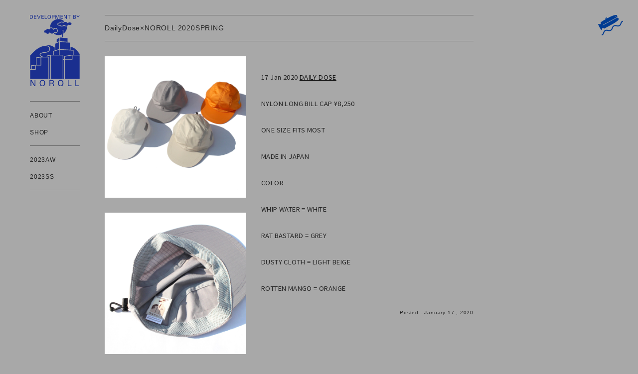

--- FILE ---
content_type: text/html; charset=UTF-8
request_url: https://developmentbynoroll.com/news/nylon-long-bill-cap-daily-dose-xnoroll/
body_size: 3091
content:
<!DOCTYPE html>
<!--=================================================================================
____  _______    __________    ____  ____  __  __________   ________   ______  __
/ __ \/ ____/ |  / / ____/ /   / __ \/ __ \/  |/  / ____/ | / /_  __/  / __ ) \/ /
/ / / / __/  | | / / __/ / /   / / / / /_/ / /|_/ / __/ /  |/ / / /    / __  |\  /
/ /_/ / /___  | |/ / /___/ /___/ /_/ / ____/ /  / / /___/ /|  / / /    / /_/ / / /
/_____/_____/  |___/_____/_____/\____/_/   /_/  /_/_____/_/ |_/ /_/    /_____/ /_/
_   ______  ____  ____  __    __
/ | / / __ \/ __ \/ __ \/ /   / /
/  |/ / / / / /_/ / / / / /   / /
/ /|  / /_/ / _, _/ /_/ / /___/ /___
/_/ |_/\____/_/ |_|\____/_____/_____/
==================================================================================-->
<!-- DEVELOPMENTBYNOROLL "Here we rest" -->
<html lang="ja">
<head>
<meta charset="UTF-8">
<meta name="viewport" content="width=device-width, initial-scale=1">
<meta http-equiv="X-UA-Compatible" content="IE=edge">
<meta name="description" content="17 Jan 2020 DAILY DOSE NYLON LONG BILL CAP ¥8,250 ONE SIZE FITS MOST MADE IN JAPAN COLOR WHIP WATER = WHITE RA…">
<link rel="icon" href="https://developmentbynoroll.com/wp/wp-content/themes/developmentbynoroll/assets/img/favicon/16x16.png" sizes="16x16" type="image/png">
<link rel="icon" href="https://developmentbynoroll.com/wp/wp-content/themes/developmentbynoroll/assets/img/favicon/32x32.png" sizes="32x32" type="image/png">
<link rel="icon" href="https://developmentbynoroll.com/wp/wp-content/themes/developmentbynoroll/assets/img/favicon/48x48.png" sizes="48x48" type="image/png">
<link rel="icon" href="https://developmentbynoroll.com/wp/wp-content/themes/developmentbynoroll/assets/img/favicon/72x72.png" sizes="72x72" type="image/png">
<link rel="apple-touch-icon-precomposed" href="https://developmentbynoroll.com/wp/wp-content/themes/developmentbynoroll/assets/img/favicon/apple-touch-icon-152x152.png">
<link rel="stylesheet" href="//cdn.jsdelivr.net/npm/yakuhanjp@3.4.1/dist/css/yakuhanjp.min.css">
<!-- <link rel="stylesheet" href="https://developmentbynoroll.com/wp/wp-content/themes/developmentbynoroll/assets/css/style.css?20260117-1212"> -->
<link rel="stylesheet" type="text/css" href="//developmentbynoroll.com/wp/wp-content/cache/wpfc-minified/lp0hdz99/hx3i4.css" media="all"/>
<title>DailyDose×NOROLL     2020SPRING &#8211; DEVELOPMENTBYNOROLL</title>
<meta name='robots' content='max-image-preview:large' />
<style>img:is([sizes="auto" i], [sizes^="auto," i]) { contain-intrinsic-size: 3000px 1500px }</style>
<style id='classic-theme-styles-inline-css' type='text/css'>
/*! This file is auto-generated */
.wp-block-button__link{color:#fff;background-color:#32373c;border-radius:9999px;box-shadow:none;text-decoration:none;padding:calc(.667em + 2px) calc(1.333em + 2px);font-size:1.125em}.wp-block-file__button{background:#32373c;color:#fff;text-decoration:none}
</style>
<style id='akismet-widget-style-inline-css' type='text/css'>
.a-stats {
--akismet-color-mid-green: #357b49;
--akismet-color-white: #fff;
--akismet-color-light-grey: #f6f7f7;
max-width: 350px;
width: auto;
}
.a-stats * {
all: unset;
box-sizing: border-box;
}
.a-stats strong {
font-weight: 600;
}
.a-stats a.a-stats__link,
.a-stats a.a-stats__link:visited,
.a-stats a.a-stats__link:active {
background: var(--akismet-color-mid-green);
border: none;
box-shadow: none;
border-radius: 8px;
color: var(--akismet-color-white);
cursor: pointer;
display: block;
font-family: -apple-system, BlinkMacSystemFont, 'Segoe UI', 'Roboto', 'Oxygen-Sans', 'Ubuntu', 'Cantarell', 'Helvetica Neue', sans-serif;
font-weight: 500;
padding: 12px;
text-align: center;
text-decoration: none;
transition: all 0.2s ease;
}
/* Extra specificity to deal with TwentyTwentyOne focus style */
.widget .a-stats a.a-stats__link:focus {
background: var(--akismet-color-mid-green);
color: var(--akismet-color-white);
text-decoration: none;
}
.a-stats a.a-stats__link:hover {
filter: brightness(110%);
box-shadow: 0 4px 12px rgba(0, 0, 0, 0.06), 0 0 2px rgba(0, 0, 0, 0.16);
}
.a-stats .count {
color: var(--akismet-color-white);
display: block;
font-size: 1.5em;
line-height: 1.4;
padding: 0 13px;
white-space: nowrap;
}
</style>
<link rel="canonical" href="https://developmentbynoroll.com/news/nylon-long-bill-cap-daily-dose-xnoroll/" />
<meta property="og:title" content="DailyDose×NOROLL     2020SPRING">
<meta property="og:description" content="17 Jan 2020 DAILY DOSE NYLON LONG BILL CAP ¥8,250 ONE SIZE FITS MOST MADE IN JAPAN COLOR WHIP WATER ">
<meta property="og:type" content="article">
<meta property="og:url" content="https://developmentbynoroll.com/news/nylon-long-bill-cap-daily-dose-xnoroll/">
<meta property="og:image" content="https://developmentbynoroll.com/wp/wp-content/uploads/2020/02/6.jpg">
<meta property="og:site_name" content="DEVELOPMENTBYNOROLL">
<meta property="og:locale" content="ja_JP">
</head>
<body>
<aside class="audio">
<audio loop id="myAudio" src="https://developmentbynoroll.com/wp/wp-content/themes/developmentbynoroll/assets/audio/for_noroll_sakana.mp3" preload="auto"></audio>
<button id="icon" onclick="togglePlayPause()"><img class="img-responsive" src="https://developmentbynoroll.com/wp/wp-content/themes/developmentbynoroll/assets/audio/audio_sakana.svg" decoding="async"></button>
<!-- <canvas id="spectrum"></canvas> -->
</aside>
<header class="header">
<div class="logo-area" role="banner">
<h1>
<a href="https://developmentbynoroll.com"><img src="https://developmentbynoroll.com/wp/wp-content/themes/developmentbynoroll/assets/img/common/logo_blue.svg" loading="lazy" decoding="async" alt="DEVELOPMENTBYNOROLL"></a>
</h1>
</div>
<div class="nav-container">
<nav class="nav__first" aria-label="Main Navigation">
<ul class="nav-list__first">
<li class="nav-list__item"><a href="https://developmentbynoroll.com/about/">ABOUT</a></li>
<li class="nav-list__item"><a href="https://developmentbynoroll.space/" target="_blank" rel="noopener noreferrer">SHOP</a></li>
<!-- <li class="nav-list__item"><a href="https://developmentbynoroll.com/stockists">STOCKISTS</a></li> -->
</ul>
</nav>
<nav class="nav__second" aria-label="Collection Navigation">
<ul class="nav-list__second">
<li class="nav-list__item"><a href="https://developmentbynoroll.com/develop/2023aw/" >2023AW</a></li>
<li class="nav-list__item"><a href="https://developmentbynoroll.com/develop/2023ss/" >2023SS</a></li>
</ul>
</nav>
<!-- <nav class="nav__third">
<ul class="nav-list__second">
<li class="nav-list__item"><a href="https://www.instagram.com/developmentbynoroll/" target="_blank">Instagram</a></li>
</ul>
</nav> -->
</div>
</header>
<div data-barba="wrapper" role="main"><!-- start barba.js/wrapper → end footer.php-->
<section class="postal-single-area" data-barba="container">
<header>
<div>
<h2>DailyDose×NOROLL     2020SPRING</h2>
</div>
</header>
<main class="postal-single">
<section class="postal-single__box flex-box">
<div class="gallery">
<ul>
<li>
<img class="img-responsive" src="https://developmentbynoroll.com/wp/wp-content/uploads/2020/01/tumblr_64d1be26b0b9f755e8eab83f007a368a_d14123e6_1280.jpg" alt="NOROLL ノーロール　DAILU DOSE デイリードーズ"  loading="lazy" decoding="async">
</li>
<li>
<img class="img-responsive" src="https://developmentbynoroll.com/wp/wp-content/uploads/2020/01/2-scaled.jpg" alt="NOROLL ノーロール　DAILU DOSE デイリードーズ"  loading="lazy" decoding="async">
</li>
<li>
<img class="img-responsive" src="https://developmentbynoroll.com/wp/wp-content/uploads/2020/01/3-scaled.jpg" alt="NOROLL ノーロール　DAILU DOSE デイリードーズ"  loading="lazy" decoding="async">
</li>
<li>
</li>
<li>
</li>
<li>
</li>
<li>
</li>
<li>
</li>
<li>
</li>
<li>
</li>
</ul>
</div>
<article class="post">
<div class="post__text justify">
<p></p>
<p>17 Jan 2020 <a href="https://dailydosequalitystuff.com" target="_blank" rel="noreferrer noopener" aria-label=" (新しいタブで開く)">DAILY DOSE</a></p>
<p>NYLON LONG BILL CAP     ¥8,250 </p>
<p>ONE SIZE FITS MOST</p>
<p>MADE IN JAPAN</p>
<p>COLOR</p>
<p> WHIP WATER = WHITE</p>
<p>RAT BASTARD = GREY </p>
<p>DUSTY CLOTH = LIGHT BEIGE</p>
<p>ROTTEN MANGO = ORANGE</p>
</div>
<time class="post__time" datetime="01-17-2020">Posted : January 17 , 2020</time>
</section>
</main>
        <footer class="footer" role="contentinfo">
<div class="footer-content">
<h2>DEVELOP and LIBRARY</h2>
<address>1-1-23 SETAGAYAKU HACHIMANYAMA</address>
</div>
<div class="footer-content">
<h2>DEVELOPMENTBYNOROLL</h2>
</div>
<!-- <div class="footer-content">
<small class="copy"><time>January 17 , 2026</time></small>
</div> -->
</footer>
</section>
</div>
<!-- end barba.js/wrapper -->
<script src="https://cdnjs.cloudflare.com/ajax/libs/gsap/3.9.1/gsap.min.js"></script>
<script src="https://cdn.jsdelivr.net/npm/@barba/core"></script>
<script src="https://developmentbynoroll.com/wp/wp-content/themes/developmentbynoroll/assets/js/main.js" charset="utf-8"></script>
<!-- Global site tag (gtag.js) - Google Analytics -->
<script async src="https://www.googletagmanager.com/gtag/js?id=UA-122338470-1"></script>
<script>
window.dataLayer = window.dataLayer || [];
function gtag() {
dataLayer.push(arguments);
}
gtag('js', new Date());
gtag('config', 'UA-122338470-1');
</script>
</body>
</html><!-- WP Fastest Cache file was created in 0.138 seconds, on 01/17/2026 @ 9:12 pm -->

--- FILE ---
content_type: text/css
request_url: https://developmentbynoroll.com/wp/wp-content/cache/wpfc-minified/lp0hdz99/hx3i4.css
body_size: 5134
content:
@charset "UTF-8";
@import url("https://fonts.googleapis.com/css2?family=Noto+Sans+JP:wght@100;300;400;500;700&display=swap");@import url("https://fonts.googleapis.com/css2?family=Noto+Sans:wght@500&display=swap");a,abbr,acronym,address,applet,article,aside,audio,b,big,blockquote,body,canvas,caption,center,cite,code,dd,del,details,dfn,div,dl,dt,em,embed,fieldset,figcaption,figure,footer,form,h1,h2,h3,h4,h5,h6,header,hgroup,html,i,iframe,img,ins,kbd,label,legend,li,mark,menu,nav,object,ol,output,p,pre,q,ruby,s,samp,section,small,span,strike,strong,sub,summary,sup,table,tbody,td,tfoot,th,thead,time,tr,tt,u,ul,var,video{margin:0;padding:0;border:0;font-size:100%;font:inherit;vertical-align:baseline}article,aside,details,figcaption,figure,footer,header,hgroup,menu,nav,section{display:block}body{line-height:1}ol,ul{list-style:none}blockquote,q{quotes:none}blockquote:after,blockquote:before,q:after,q:before{content:"";content:none}table{border-collapse:collapse;border-spacing:0} article,aside,details,figcaption,figure,footer,header,main,menu,nav,section,summary{display:block}audio,canvas,progress,video{display:inline-block}audio:not([controls]){display:none;height:0}[hidden],template{display:none}*,:after,:before{background-repeat:no-repeat;-webkit-box-sizing:inherit;box-sizing:inherit}:after,:before{text-decoration:inherit;vertical-align:inherit}html{-webkit-box-sizing:border-box;box-sizing:border-box;cursor:default;font-family:sans-serif;line-height:1.5;-ms-text-size-adjust:100%;-webkit-text-size-adjust:100%}body{margin:0}h1{font-size:2em;margin:0.67em 0}code,kbd,pre,samp{font-family:monospace,monospace;font-size:1em}hr{height:0;overflow:visible}nav ol,nav ul{list-style:none}abbr[title]{border-bottom:1px dotted;text-decoration:none}b,strong{font-weight:inherit}b,strong{font-weight:bolder}dfn{font-style:italic}mark{background-color:#ffff00;color:#000000}progress{vertical-align:baseline}small{font-size:1rem}sub,sup{font-size:83.3333%;line-height:0;position:relative;vertical-align:baseline}sub{bottom:-0.25em}sup{top:-0.5em}::-moz-selection{background-color:#b3d4fc;color:#000000;text-shadow:none}::selection{background-color:#b3d4fc;color:#000000;text-shadow:none}audio,canvas,iframe,img,svg,video{vertical-align:middle}img{border-style:none}svg{fill:currentColor}svg:not(:root){overflow:hidden}a{background-color:transparent;-webkit-text-decoration-skip:objects}:hover{outline-width:0}table{border-collapse:collapse;border-spacing:0}button,input,select,textarea{background-color:transparent;border-style:none;color:inherit;font-size:1em;margin:0}button,input{overflow:visible}button,select{text-transform:none}[type=reset],[type=submit],button,html [type=button]{-webkit-appearance:button}::-moz-focus-inner{border-style:none;padding:0}:-moz-focusring{outline:1px dotted ButtonText}fieldset{border:1px solid #c0c0c0;margin:0 2px;padding:0.35em 0.625em 0.75em}legend{display:table;max-width:100%;padding:0;white-space:normal}textarea{overflow:auto;resize:vertical}[type=checkbox],[type=radio]{padding:0}::-webkit-inner-spin-button,::-webkit-outer-spin-button{height:auto}[type=search]{-webkit-appearance:textfield;outline-offset:-2px}::-webkit-search-cancel-button,::-webkit-search-decoration{-webkit-appearance:none}::-webkit-input-placeholder{color:inherit;opacity:0.54}::-webkit-file-upload-button{-webkit-appearance:button;font:inherit}[aria-busy=true]{cursor:progress}[aria-controls]{cursor:pointer}[aria-disabled]{cursor:default}[tabindex],a,area,button,input,label,select,textarea{-ms-touch-action:manipulation;touch-action:manipulation}[hidden][aria-hidden=false]{clip:rect(0,0,0,0);display:inherit;position:absolute}[hidden][aria-hidden=false]:focus{clip:auto}::-moz-selection{background-color:#F87C56}::selection{background-color:#F87C56}html{font-family:YakuHanJP,"Noto Sans JP",-apple-system,BlinkMacSystemFont,"Hiragino Kaku Gothic Pro","ヒラギノ角ゴ Pro W3","メイリオ","Meiryo","ＭＳ Ｐゴシック","Arial",sans-serif;font-size:62.5%;font-weight:normal;letter-spacing:0.05rem;-webkit-font-feature-settings:"palt" 1;font-feature-settings:"palt" 1;height:100%}body{line-height:1.5;color:#222;-webkit-font-smoothing:antialiased}h1,h2,h3,h4,h5,h6{font-weight:normal;font-size:1.4rem}p{line-height:1.8;letter-spacing:0.4px;font-size:1.3rem;color:#222}a{color:#222;text-decoration:none;-webkit-transition:all 0.1s;transition:all 0.1s}a:hover{background-color:#F87C56}li,ul{font-size:1.3rem;line-height:1}img{height:100%}button,input,select,textarea{font-family:YakuHanJP,-apple-system,BlinkMacSystemFont,"Helvetica","Segoe UI","Noto Sans Japanese","Hiragino Kaku Gothic Pro","ヒラギノ角ゴ Pro W3","メイリオ","Meiryo","ＭＳ Ｐゴシック","Arial",sans-serif;vertical-align:middle;margin:0;padding:0;background:none;border:none;border-radius:0;outline:none;-webkit-appearance:none;-moz-appearance:none;appearance:none}button,select{cursor:pointer}select::-ms-expand{display:none}body{position:relative;background-color:#a8a8a8}@media (min-width:600px){body{padding-top:30px;padding-left:50px;display:-webkit-box;display:-ms-flexbox;display:flex;-webkit-box-pack:start;-ms-flex-pack:start;justify-content:flex-start}}.audio{position:fixed;top:30px;right:30px;z-index:999}.audio #icon img{display:inline-block;width:36px;-webkit-transform-origin:center center;transform-origin:center center}@media (min-width:600px){.audio #icon img{width:50px}}.footer{position:relative;margin-top:30px;padding-bottom:200px;border-top:1px solid #666}.footer-content{margin-top:20px}.footer h2{color:#222;font-size:1.1rem}.footer address{font-size:1rem}.footer p{font-size:1rem}.footer .copy{display:block;color:#222;font-size:1rem}.header{display:-webkit-box;display:-ms-flexbox;display:flex;-webkit-column-gap:30px;-moz-column-gap:30px;column-gap:30px;padding:0 20px}@media (min-width:600px){.header{margin-right:30px;display:block;position:fixed;padding:0 10px}}.header .logo-area{width:80px}@media (min-width:600px){.header .logo-area{width:100%;display:block;margin-bottom:20px}}.header .logo-area h1{width:100%;margin:30px 0 10px 0}@media (min-width:600px){.header .logo-area h1{width:100px;margin:0}}.header .logo-area h1 a:hover{padding:0;background-color:transparent}.header .nav-container .nav__first{position:relative;width:100%;margin:30px 0 0 0;padding:0 0 20px 0;display:-webkit-box;display:-ms-flexbox;display:flex}@media (min-width:600px){.header .nav-container .nav__first{display:block;width:100px;padding:20px 0;border-top:1px #666 solid;border-bottom:1px solid #666;-webkit-box-pack:center;-ms-flex-pack:center;justify-content:center}}.header .nav-container .nav__first .nav-list__first{display:-webkit-box;display:-ms-flexbox;display:flex;line-height:1;-webkit-column-gap:20px;-moz-column-gap:20px;column-gap:20px}@media (min-width:600px){.header .nav-container .nav__first .nav-list__first{display:block}}@media (min-width:600px){.header .nav-container .nav__first .nav-list__first .nav-list__item{margin-bottom:20px}}.header .nav-container .nav__first .nav-list__first .nav-list__item:last-child{margin-bottom:0}.header .nav-container .nav__first .nav-list__first .nav-list__item a{font-weight:500;font-size:1.2rem;font-family:"Helvetica","Noto Sans","Segoe UI",sans-serif}@media (min-width:321px){.header .nav-container .nav__first .nav-list__first .nav-list__item a{font-size:1.2rem}}.header .nav-container .nav__second{position:relative;width:100%;padding:0 0 20px 0;display:-webkit-box;display:-ms-flexbox;display:flex}@media (min-width:600px){.header .nav-container .nav__second{display:block;width:100px;padding:20px 0;border-bottom:1px solid #666;-webkit-box-pack:center;-ms-flex-pack:center;justify-content:center}}.header .nav-container .nav__second .nav-list__second{display:-webkit-box;display:-ms-flexbox;display:flex;line-height:1;-webkit-column-gap:20px;-moz-column-gap:20px;column-gap:20px}@media (min-width:600px){.header .nav-container .nav__second .nav-list__second{display:block}}@media (min-width:600px){.header .nav-container .nav__second .nav-list__second .nav-list__item{margin-bottom:20px}}.header .nav-container .nav__second .nav-list__second .nav-list__item:last-child{margin-bottom:0}.header .nav-container .nav__second .nav-list__second .nav-list__item a{font-weight:500;font-size:1.2rem;font-family:"Helvetica","Noto Sans","Segoe UI",sans-serif}@media (min-width:321px){.header .nav-container .nav__second .nav-list__second .nav-list__item a{font-size:1.2rem}}.header .nav-container .nav__third{position:relative;width:100%;padding:0 0 20px 0;display:-webkit-box;display:-ms-flexbox;display:flex}@media (min-width:600px){.header .nav-container .nav__third{display:block;width:100px;padding:20px 0;border-bottom:none;-webkit-box-pack:center;-ms-flex-pack:center;justify-content:center}}.header .nav-container .nav__third .nav-list__third{display:-webkit-box;display:-ms-flexbox;display:flex;line-height:1;-webkit-column-gap:20px;-moz-column-gap:20px;column-gap:20px}@media (min-width:600px){.header .nav-container .nav__third .nav-list__third{display:block}}@media (min-width:600px){.header .nav-container .nav__third .nav-list__third .nav-list__item{margin-bottom:20px}}.header .nav-container .nav__third .nav-list__third .nav-list__item:last-child{margin-bottom:0}.header .nav-container .nav__third .nav-list__third .nav-list__item a{font-weight:500;font-size:1.2rem;font-family:"Helvetica","Noto Sans","Segoe UI",sans-serif}@media (min-width:321px){.header .nav-container .nav__third .nav-list__third .nav-list__item a{font-size:1.2rem}}.top-main-area{overflow:hidden;padding:0 20px;margin-top:30px}@media (min-width:600px){.top-main-area{width:900px;padding:0 0 0 160px;margin-top:0}}.top-main-area .hero{padding-top:30px;border-top:1px solid #666}@media (min-width:600px){.top-main-area .hero{margin-top:0;padding:0;border-top:none}}.sp-caption-container{text-align:right}.sp-horizontal .sp-arrows{display:none}@media (min-width:600px){.sp-horizontal .sp-arrows{width:100%;left:0;bottom:-28px;margin-top:0}}.sp-horizontal .sp-arrows .sp-arrow{height:18px}.sp-horizontal .sp-arrows .sp-previous-arrow{width:8px;left:-30px;right:auto;bottom:0px;background:url(//developmentbynoroll.com/wp/wp-content/themes/developmentbynoroll/assets/img/common/arrow.svg) no-repeat}@media (min-width:600px){.sp-horizontal .sp-arrows .sp-previous-arrow{width:8px;left:0px;right:auto;bottom:0px;background:url(//developmentbynoroll.com/wp/wp-content/themes/developmentbynoroll/assets/img/common/arrow.svg) no-repeat}}.sp-horizontal .sp-arrows .sp-next-arrow{width:8px;bottom:0px;left:20px;background:url(//developmentbynoroll.com/wp/wp-content/themes/developmentbynoroll/assets/img/common/arrow.svg) no-repeat;-webkit-transform:scale(-1,1);transform:scale(-1,1)}.sp-next-arrow:after,.sp-next-arrow:before,.sp-previous-arrow:after,.sp-previous-arrow:before{content:none}.stockists-area{width:100%;padding:0 20px;margin-top:30px}@media (min-width:600px){.stockists-area{width:900px;padding:0 0 0 160px;margin-top:0}}.stockists-area header{padding:15px 0;border-top:1px solid #707070;border-bottom:1px solid #707070}@media (min-width:600px){.stockists-area header{padding:15px 0;border-top:1px solid #707070}}.stockists-area header h2{text-align:center;font-family:"Helvetica","Noto Sans","Segoe UI",sans-serif}@media (min-width:600px){.stockists-area header h2{text-align:left}}.stockists-area .stockists{padding:50px 0}@media (min-width:600px){.stockists-area .stockists{display:-webkit-box;display:-ms-flexbox;display:flex;-webkit-box-pack:start;-ms-flex-pack:start;justify-content:start}}.stockists-area .stockists .stockists__box{margin-bottom:50px;padding-left:10px}.stockists-area .stockists .stockists__box:last-child{margin-bottom:0}@media (min-width:600px){.stockists-area .stockists .stockists__box{padding-left:0;width:33.3%}}.stockists-area .stockists .stockists__box h3{color:#1A2F8F;margin-bottom:30px;font-family:"Helvetica","Noto Sans","Segoe UI",sans-serif}.stockists-area .stockists .stockists__box ul{margin-bottom:50px}.stockists-area .stockists .stockists__box ul:last-child{margin-bottom:0}.stockists-area .stockists .stockists__box ul li{font-size:1.2rem;color:#222;margin-bottom:20px}.develop-area{width:100%;padding:0 20px;margin-top:30px}@media (min-width:600px){.develop-area{width:900px;padding:0 0 0 160px;margin-top:0}}.develop-area header{padding:15px 0;border-top:1px solid #707070;border-bottom:1px solid #707070}@media (min-width:600px){.develop-area header{padding:15px 0;border-top:1px solid #707070}}.develop-area header h2{text-align:center;font-family:"Helvetica","Noto Sans","Segoe UI",sans-serif}@media (min-width:600px){.develop-area header h2{text-align:left}}.develop-area .develop{padding:50px 0}@media (min-width:600px){.develop-area .develop{display:-webkit-box;display:-ms-flexbox;display:flex;-webkit-box-pack:start;-ms-flex-pack:start;justify-content:start}}.develop-area .develop .develop__box{margin-bottom:50px;padding-left:10px}.develop-area .develop .develop__box:last-child{margin-bottom:0}@media (min-width:600px){.develop-area .develop .develop__box{padding-left:0;width:25%}}.develop-area .develop .develop__box h3{color:#327B60;font-size:1.4rem;margin-bottom:30px}.develop-area .develop .develop__box ul li{font-size:1.1rem;color:#222;margin-bottom:20px}.develop-img-area{padding:0 20px;margin-top:30px}@media (min-width:600px){.develop-img-area{overflow:hidden;width:900px;padding:0 0 0 160px;margin-top:0}}.develop-img-area header{padding:15px 0;border-top:1px solid #707070;border-bottom:1px solid #707070}@media (min-width:600px){.develop-img-area header{padding:15px 0}}.develop-img-area header h2{text-align:center}@media (min-width:600px){.develop-img-area header h2{text-align:left}}.develop-img-area .develop-img{position:relative;padding-top:50px}@media (min-width:600px){.develop-img-area .develop-img{display:-webkit-box;display:-ms-flexbox;display:flex;-webkit-box-pack:start;-ms-flex-pack:start;justify-content:start;-ms-flex-wrap:wrap;flex-wrap:wrap}}.develop-img-area .develop-img .develop-img__container{margin-bottom:50px}.develop-img-area .develop-img .develop-img__container:last-of-type{margin-bottom:0}.develop-img-area .develop-img .develop-img__container .develop-img__box{padding-left:10px}@media (max-width:599px){.develop-img-area .develop-img .develop-img__container .develop-img__box{padding-left:0px}}.develop-img-area .develop-img .develop-img__container .develop-img__box:last-child{margin-bottom:0}@media (min-width:600px){.develop-img-area .develop-img .develop-img__container .develop-img__box{padding-left:0;width:25%}}.develop-img-area .develop-img .develop-img__container .develop-img__box h3{color:#327B60;font-size:1.4rem;margin-bottom:30px}.develop-img-area .develop-img .develop-img__container .develop-img__box ul li{font-size:1.1rem;color:#111;margin-bottom:20px}@media (max-width:599px){.develop-img-area .develop-img .develop-text__container{width:100%;margin-bottom:30px}}@media (min-width:600px){.develop-img-area .develop-img .develop-text__container{width:550px;position:fixed;top:120px;left:820px}}.develop-img-area .develop-img .develop-text__container h3.title{font-size:1.6rem;margin-bottom:10px}.develop-img-area .develop-img .develop-text__container p.content{margin-bottom:10px}.develop-img-area .develop-img .develop-text__container p.venue{margin-bottom:10px}.develop-img-area .develop-img .develop-text__foot-container{margin-top:30px}.develop-img-area .develop-img .develop-text__foot-container p.credit{font-size:1.2rem}.postal-area{width:100%;padding:0 10px;margin-top:30px}@media (min-width:600px){.postal-area{width:900px;padding:0 0 0 160px;margin-top:0}}.postal-area header{padding:15px 0;border-top:1px solid #707070;border-bottom:1px solid #707070}@media (min-width:600px){.postal-area header{padding:15px 0;border-top:1px solid #707070}}.postal-area header h2{text-align:center;font-family:"Helvetica","Noto Sans","Segoe UI",sans-serif}@media (min-width:600px){.postal-area header h2{text-align:left}}.postal-area .postal__box .articles{margin-bottom:30px;width:100%;-webkit-box-sizing:border-box;box-sizing:border-box}.postal-area .postal__box .articles .row{width:100%}.postal-area .postal__box .articles__article{margin-bottom:30px;width:50%}@media (min-width:600px){.postal-area .postal__box .articles__article{position:relative;margin:0 0 50px;-webkit-box-sizing:border-box;box-sizing:border-box;width:25%}}.postal-area .postal__box .articles__article a{padding:10px;display:block;width:100%;height:100%}.postal-area .postal__box .articles__article a:after{content:"";display:block;clear:both}.postal-area .postal__box .articles__article a .article__thumb{width:100%;background-position:center center;background-size:cover;margin-bottom:10px}.postal-area .postal__box .articles__article a .article__ttl{font-size:1.2rem;line-height:1.4;font-weight:300;margin-bottom:10px;font-family:"Helvetica","Noto Sans","Segoe UI",sans-serif}.postal-area .postal__box .articles__article a .article__date{font-size:1rem;font-family:"Helvetica","Noto Sans","Segoe UI",sans-serif}.postal-area .postal__box .articles__article a .article__desc{overflow:hidden}.postal-area .postal__box .articles__article a .article__desc p{font-size:13px}.postal-area .readmore{margin-top:10px}.postal-area .readmore .btn-arr,.postal-area .readmore .btn-arr--back,.postal-area .readmore .btn-arr--bottom,.postal-area .readmore .btn-arr--left,.postal-area .readmore .btn-arr--s,.postal-area .readmore .btn-arr--top,.postal-area .readmore .btn-arr--y{font-weight:400!important;letter-spacing:0.05em;-webkit-font-smoothing:subpixel-antialiased;padding-left:0;font-size:12px}.postal-single-area{width:100%;padding:0 20px;margin-top:30px}@media (min-width:600px){.postal-single-area{width:900px;padding:0 0 0 160px;margin-top:0}}.postal-single-area header{padding:15px 0;border-top:1px solid #707070;border-bottom:1px solid #707070}@media (min-width:600px){.postal-single-area header{padding:15px 0;border-top:1px solid #707070}}.postal-single-area header h2{text-align:center;font-family:"Helvetica","Noto Sans","Segoe UI",sans-serif}@media (min-width:600px){.postal-single-area header h2{text-align:left}}.postal-single-area .postal-single__box{-webkit-box-orient:vertical;-webkit-box-direction:reverse;-ms-flex-flow:column-reverse;flex-flow:column-reverse;width:100%;padding-top:30px}@media (min-width:600px){.postal-single-area .postal-single__box{-webkit-box-orient:vertical;-webkit-box-direction:normal;-ms-flex-flow:initial;flex-flow:initial}}@media (min-width:600px){.postal-single-area .postal-single__box .gallery{width:40%;margin-right:30px}}.postal-single-area .postal-single__box .gallery ul li{margin-bottom:30px}@media (min-width:600px){.postal-single-area .postal-single__box .post{width:60%}}.postal-single-area .postal-single__box .post__text h3,.postal-single-area .postal-single__box .post__text h4{margin-bottom:10px}.postal-single-area .postal-single__box .post__text p{margin-bottom:30px}.postal-single-area .postal-single__box .post__text p a{color:#111;text-decoration:underline}.postal-single-area .postal-single__box .post__text p a:hover{color:#111;text-decoration:none}.postal-single-area .postal-single__box .post__text ul{margin-bottom:30px}.postal-single-area .postal-single__box .post__text ul li{margin-bottom:10px}.postal-single-area .postal-single__box .post__text ul li a{color:#111;text-decoration:underline}.postal-single-area .postal-single__box .post__text ul li a:hover{color:#111;text-decoration:none}.postal-single-area .postal-single__box .post__time{font-family:"Helvetica","Noto Sans","Segoe UI",sans-serif;margin-bottom:30px;display:block;text-align:right}.about-area{width:100%;padding:0 20px;margin-top:30px}@media (min-width:600px){.about-area{width:900px;padding:0 0 0 160px;margin-top:0}}.about-area header{padding:15px 0;border-top:1px solid #707070;border-bottom:1px solid #707070}@media (min-width:600px){.about-area header{padding:15px 0;border-top:1px solid #707070}}.about-area header h2{text-align:center;font-family:"Helvetica","Noto Sans","Segoe UI",sans-serif}@media (min-width:600px){.about-area header h2{text-align:left}}.about-area .about{padding:50px 0}@media (min-width:600px){.about-area .about{display:-webkit-box;display:-ms-flexbox;display:flex;-webkit-box-pack:start;-ms-flex-pack:start;justify-content:start}}.about-area .about .about__box{margin-bottom:50px;padding-left:10px}.flex-box{display:-webkit-box;display:-moz-flexbox;display:-ms-flexbox;display:-moz-flex;display:flex}.flex-box>div,.flex-box>li{word-break:break-word;position:relative}.flexWrap{-ms-flex-wrap:wrap;flex-wrap:wrap}.flexWrap-reverse{-ms-flex-wrap:wrap-reverse;flex-wrap:wrap-reverse}.direction-column{-ms-flex-direction:column;-webkit-box-orient:vertical;-webkit-box-direction:normal;flex-direction:column}@media screen and (max-width:991px){.direction-column-tb{-ms-flex-direction:column;-webkit-box-orient:vertical;-webkit-box-direction:normal;flex-direction:column}}@media screen and (max-width:479px){.direction-column-sp{-ms-flex-direction:column;-webkit-box-orient:vertical;-webkit-box-direction:normal;flex-direction:column}}.row-reverse{-ms-flex-direction:row-reverse;-webkit-box-orient:horizontal;-webkit-box-direction:reverse;flex-direction:row-reverse}.column-reverse{-ms-flex-direction:column-reverse;-webkit-box-orient:vertical;-webkit-box-direction:reverse;flex-direction:column-reverse}@media screen and (max-width:991px){.column-reverse-tb{-ms-flex-direction:column-reverse;-webkit-box-orient:vertical;-webkit-box-direction:reverse;flex-direction:column-reverse}}@media screen and (max-width:479px){.column-reverse-sp{-ms-flex-direction:column-reverse;-webkit-box-orient:vertical;-webkit-box-direction:reverse;flex-direction:column-reverse}}.flexContent-start{-webkit-box-pack:flex-start;-ms-flex-pack:flex-start;justify-content:flex-start}.flexContent-end{-webkit-box-pack:end;-ms-flex-pack:end;justify-content:flex-end}.flexContent-center{-webkit-box-pack:center;-ms-flex-pack:center;justify-content:center}.flexContent-spaceBetween{-webkit-box-pack:space-between;-ms-flex-pack:space-between;justify-content:space-between}.flexContent-spaceAround{-webkit-box-pack:space-around;-ms-flex-pack:space-around;justify-content:space-around}.flexAlign-stretch{-webkit-align:stretch;-ms-flex-align:stretch;-webkit-box-align:stretch;align-items:stretch}.flexAlign-start{-webkit-align:flex-start;-ms-flex-align:flex-start;-webkit-box-align:start;align-items:flex-start}.flexAlign-end{-webkit-align:flex-end;-ms-flex-align:end;-webkit-box-align:end;align-items:flex-end}.flexAlign-center{-webkit-align:center;-ms-flex-align:center;-webkit-box-align:center;align-items:center}.itemOrder-1{-ms-flex-order:1;-webkit-box-ordinal-group:2;order:1}.itemOrder-2{-ms-flex-order:2;-webkit-box-ordinal-group:3;order:2}.itemOrder-3{-ms-flex-order:3;-webkit-box-ordinal-group:4;order:3}.itemOrder-4{-ms-flex-order:4;-webkit-box-ordinal-group:5;order:4}.itemOrder-5{-ms-flex-order:5;-webkit-box-ordinal-group:6;order:5}.itemOrder-6{-ms-flex-order:6;-webkit-box-ordinal-group:7;order:6}.itemOrder-7{-ms-flex-order:7;-webkit-box-ordinal-group:8;order:7}.itemOrder-8{-ms-flex-order:8;-webkit-box-ordinal-group:9;order:8}.itemOrder-9{-ms-flex-order:9;-webkit-box-ordinal-group:10;order:9}.itemOrder-10{-ms-flex-order:10;-webkit-box-ordinal-group:11;order:10}.flexGrow-1{-webkit-box-flex-grow:1;-ms-flex-grow:1;-webkit-box-flex:1;-ms-flex-positive:1;flex-grow:1}.flexGrow-2{-webkit-box-flex-grow:2;-ms-flex-grow:2;-webkit-box-flex:2;-ms-flex-positive:2;flex-grow:2}.flexGrow-07{-webkit-box-flex-grow:0.7;-ms-flex-grow:0.7;-webkit-box-flex:0.7;-ms-flex-positive:0.7;flex-grow:0.7}.flexGrow-2{-webkit-box-flex-grow:2;-ms-flex-grow:2;-webkit-box-flex:2;-ms-flex-positive:2;flex-grow:2}.flexGrow-3{-webkit-box-flex-grow:3;-ms-flex-grow:3;-webkit-box-flex:3;-ms-flex-positive:3;flex-grow:3}.flexGrow-4{-webkit-box-flex-grow:4;-ms-flex-grow:4;-webkit-box-flex:4;-ms-flex-positive:4;flex-grow:4}.flexGrow-5{-webkit-box-flex-grow:5;-ms-flex-grow:5;-webkit-box-flex:5;-ms-flex-positive:5;flex-grow:5}.flexGrow-6{-webkit-box-flex-grow:6;-ms-flex-grow:6;-webkit-box-flex:6;-ms-flex-positive:6;flex-grow:6}.itemAlign-stretch{-webkit-align-self:stretch;-ms-flex-item-align:stretch;-ms-grid-row-align:stretch;align-self:stretch}.itemAlign-start{-webkit-align-self:flex-start;-ms-flex-item-align:start;align-self:flex-start}.itemAlign-end{-webkit-align-self:flex-end;-ms-flex-item-align:end;align-self:flex-end}.itemAlign-center{-webkit-align-self:center;-ms-flex-item-align:center;-ms-grid-row-align:center;align-self:center}@media screen and (max-width:599px){.sp-reverse{display:-webkit-box;display:-ms-flexbox;display:flex;-webkit-box-orient:vertical;-webkit-box-direction:reverse;-ms-flex-direction:column-reverse;flex-direction:column-reverse}}hr{height:1px;background:linear-gradient(-70deg,transparent 35%,#999 45%,#999 55%,transparent 65%);background-size:5px 10px;border:none}.mt2{margin-top:2rem}@media screen and (min-width:769px){.small-hide{display:none}}wbr+.nowrap{display:inline}.nowrap{display:inline-block;text-decoration:inherit;white-space:nowrap}.fl-r{float:right}.fl-l{float:left}.fs-1{font-size:1rem}.fs-2{font-size:2rem}.fs-3{font-size:3rem}.fw-bold{font-weight:bold}.fw-normal{font-weight:normal}.fw-light{font-weight:300}.taC{text-align:center}.taL{text-align:left}.taR{text-align:right}.justify{text-align:justify;text-justify:inter-ideograph}.img-responsive{display:block;height:auto;max-width:100%}.embed-responsive{position:relative;display:block;height:0;padding:0;overflow:hidden}.embed-responsive-16by9{padding-bottom:56.25%}.embed-responsive .embed-responsive-item,.embed-responsive embed,.embed-responsive iframe,.embed-responsive object,.embed-responsive video{position:absolute;top:0;bottom:0;left:0;width:100%;height:100%;border:0}.fc-wh{color:#fff}.fc-bk{color:#111}.bc-white{background-color:#fefefe}.spinner{position:absolute;left:0;right:0;bottom:0;top:0;margin:auto;border-radius:50%;width:120px;height:120px;text-indent:-9999px;border-top:1px solid #eee;border-right:1px solid #eee;border-bottom:1px solid #333;border-left:1px solid #333;-webkit-transform:translateZ(0);transform:translateZ(0);-webkit-animation:spin 0.5s linear infinite;animation:spin 0.5s linear infinite}@-webkit-keyframes spin{0%{-webkit-transform:rotate(0)}to{-webkit-transform:rotate(360deg)}}@keyframes spin{0%{-webkit-transform:rotate(0);transform:rotate(0)}to{-webkit-transform:rotate(360deg);transform:rotate(360deg)}}@media screen and (max-width:768px){.spinner{width:80px;height:80px}}@media screen and (max-width:414px){.spinner{width:60px;height:60px}}#preloader{position:fixed;top:0;left:0;right:0;bottom:0;display:block;background:#fefefe;z-index:99998;-webkit-animation:bgOut 9s linear 1;animation:bgOut 9s linear 1}.clearfix:after{clear:both;content:"";display:block}.bf-visibility{-webkit-backface-visibility:hidden;backface-visibility:hidden}.ja{font-family:YakuHanJP,"Noto Sans JP",-apple-system,BlinkMacSystemFont,"Helvetica","Segoe UI","Noto Sans Japanese","Hiragino Kaku Gothic Pro","ヒラギノ角ゴ Pro W3","メイリオ","Meiryo","ＭＳ Ｐゴシック","Arial",sans-serif}

--- FILE ---
content_type: image/svg+xml
request_url: https://developmentbynoroll.com/wp/wp-content/themes/developmentbynoroll/assets/audio/audio_sakana.svg
body_size: 691
content:
<?xml version="1.0" encoding="UTF-8"?>
<svg id="_レイヤー_2" data-name="レイヤー 2" xmlns="http://www.w3.org/2000/svg" viewBox="0 0 126.81 103.58">
  <defs>
    <style>
      .cls-1 {
        fill: #003c92;
      }
    </style>
  </defs>
  <g id="_レイヤー_1-2" data-name="レイヤー 1">
    <g>
      <path class="cls-1" d="M43.44,16.54c2.85,1.74,5.48,2.66,5.85,2.06s-1.66-2.52-4.51-4.26-5.48-2.66-5.85-2.06,1.66,2.52,4.51,4.26Z"/>
      <path class="cls-1" d="M41.66,19.46c2.85,1.74,5.48,2.66,5.85,2.06s-1.66-2.52-4.51-4.26-5.48-2.66-5.85-2.06,1.66,2.52,4.51,4.26Z"/>
      <path class="cls-1" d="M39.75,22.61c2.85,1.74,5.48,2.66,5.85,2.06s-1.66-2.52-4.51-4.26-5.48-2.66-5.85-2.06,1.66,2.52,4.51,4.26Z"/>
      <path class="cls-1" d="M.17,45.45c-.74.4,1.06,5.22,4,10.72l5.95,11.12c2.94,5.5,5.99,9.66,6.77,9.24s2.41-3.93,3.61-7.8,5.87-3.73,10.36.32l37.23-19.91c37.23-19.91,36.75-27.99,36.75-27.99-.37-6.23-5.17-8.91-10.67-5.97l-60.73,32.48c-5.5,2.94-10.23,4.91-10.52,4.37s3.98-3.38,9.48-6.32L93.13,13.23c5.5-2.94,6.06-8.59,1.24-12.55,0,0-6.69-5.5-44.52,14.72C12.03,35.64,12.69,37.91,12.69,37.91c1.72,5.99-.09,9.98-4.02,8.86s-7.75-1.72-8.49-1.32ZM88.49,9.61c-.5-.93-.15-2.08.78-2.58.93-.5,2.08-.15,2.58.78.5.93.15,2.08-.78,2.58-.93.5-2.08.15-2.58-.78Z"/>
      <path class="cls-1" d="M21.18,103.28c6.39-3.42,8.02-8.22,9.46-12.46,1.29-3.81,2.41-7.11,7-9.56,4.59-2.45,7.95-1.55,11.84-.51,4.32,1.16,9.22,2.47,15.61-.95,6.39-3.42,8.02-8.22,9.45-12.46,1.29-3.81,2.41-7.11,7-9.56,4.59-2.45,7.95-1.55,11.84-.51,4.32,1.16,9.22,2.47,15.61-.95,6.39-3.42,8.02-8.22,9.45-12.46,1.29-3.81,2.41-7.11,7-9.56,1.26-.67,1.73-2.24,1.06-3.5-.67-1.26-2.24-1.73-3.5-1.06-6.39,3.42-8.02,8.22-9.45,12.46-1.29,3.81-2.41,7.11-7,9.56-4.59,2.45-7.95,1.55-11.84.51-4.32-1.16-9.22-2.47-15.61.95-6.39,3.42-8.02,8.22-9.45,12.46-1.29,3.81-2.41,7.11-7,9.56-4.59,2.45-7.95,1.55-11.84.51-4.32-1.16-9.22-2.47-15.61.95-6.39,3.42-8.02,8.22-9.46,12.46-1.29,3.81-2.41,7.11-7,9.56-1.26.67-1.73,2.24-1.06,3.5.67,1.26,2.24,1.74,3.5,1.06Z"/>
    </g>
  </g>
</svg>

--- FILE ---
content_type: application/javascript
request_url: https://developmentbynoroll.com/wp/wp-content/themes/developmentbynoroll/assets/js/main.js
body_size: 1327
content:
const icon = document.getElementById("icon");
const img = icon.querySelector("img");
const audio = document.getElementById("myAudio");

let rotationAngle = 0;
let lastTime = null;
let isRotating = false;
let animationFrameId;

const rotationSpeed = 120; // 45 RPM = 270 degrees per second

// Web Audio API
const audioContext = new (window.AudioContext || window.webkitAudioContext)();
const gainNode = audioContext.createGain();
const source = audioContext.createMediaElementSource(audio);

source.connect(gainNode);
gainNode.connect(audioContext.destination);

// 初期音量を80%に設定
gainNode.gain.value = 0.8;

function fadeIn() {
    gainNode.gain.cancelScheduledValues(audioContext.currentTime);
    gainNode.gain.setValueAtTime(0, audioContext.currentTime);
    gainNode.gain.linearRampToValueAtTime(0.8, audioContext.currentTime + 1); // 1秒でフェードイン
}

function fadeOut() {
    gainNode.gain.cancelScheduledValues(audioContext.currentTime);
    gainNode.gain.setValueAtTime(gainNode.gain.value, audioContext.currentTime);
    gainNode.gain.linearRampToValueAtTime(0, audioContext.currentTime + 1); // 1秒でフェードアウト
    setTimeout(() => audio.pause(), 1000); // フェードアウト完了後に停止
}

function updateRotation(timestamp) {
    if (!lastTime) lastTime = timestamp;
    const delta = (timestamp - lastTime) / 1000;
    lastTime = timestamp;

    if (isRotating) {
        rotationAngle += rotationSpeed * delta;
        rotationAngle %= 360;
        img.style.transform = `rotate(${rotationAngle}deg)`;
        animationFrameId = requestAnimationFrame(updateRotation);
    }
}

function togglePlayPause() {
    if (audio.paused) {
        audioContext.resume();
        audio.play();
        fadeIn();
        startRotation();
    } else {
        fadeOut();
        stopRotation();
    }
}

function startRotation() {
    if (!isRotating) {
        isRotating = true;
        lastTime = null;
        animationFrameId = requestAnimationFrame(updateRotation);
    }
}

function stopRotation() {
    isRotating = false;
    if (animationFrameId) {
        cancelAnimationFrame(animationFrameId);
    }
}

audio.addEventListener("pause", stopRotation);
audio.addEventListener("play", startRotation);

// metaの書き換え
const replaceHead = function (data) {
    const head = document.head;
    const parser = new DOMParser();
    const newDoc = parser.parseFromString(data.next.html, "text/html");
    const newHead = newDoc.head;

    const removeHeadTags = ["meta[name='keywords']", "meta[name='description']", "meta[property^='og']", "meta[name^='twitter']", "meta[itemprop]", "link[itemprop]", "link[rel='prev']", "link[rel='next']", "link[rel='canonical']"].join(",");

    head.querySelectorAll(removeHeadTags).forEach((el) => head.removeChild(el));
    newHead.querySelectorAll(removeHeadTags).forEach((el) => head.appendChild(el));
};

barba.hooks.beforeEnter((data) => {
    replaceHead(data);
});

// GAタグ対応
barba.hooks.after((data) => {
    if (typeof gtag === "function") {
        gtag("config", window.GA_MEASUREMENT_ID, {
            page_path: window.location.pathname,
        });
    }
});

// 遷移前、遷移後のアニメーション指定
barba.init({
    transitions: [
        {
            leave(data) {
                return gsap.to(data.current.container, {
                    autoAlpha: 0,
                    duration: 0.5,
                });
            },
            after(data) {
                return gsap.from(data.next.container, {
                    autoAlpha: 0,
                    duration: 1,
                    delay: 0.5,
                });
            },
        },
    ],
});

// ページ遷移後にページトップから開始
barba.hooks.after((data) => {
    window.scrollTo(0, 0);
});


--- FILE ---
content_type: image/svg+xml
request_url: https://developmentbynoroll.com/wp/wp-content/themes/developmentbynoroll/assets/img/common/logo_blue.svg
body_size: 4455
content:
<?xml version="1.0" encoding="UTF-8"?><svg id="_レイヤー_2" xmlns="http://www.w3.org/2000/svg" viewBox="0 0 244.89 349.71"><defs><style>.cls-1{fill:#1a2f8f;stroke-width:0px;}</style></defs><g id="_レイヤー_1-2"><path class="cls-1" d="M8.42,319.28l14.53,24.67v-24.67h4.13v29.83h-5.4l-14.54-24.82v24.82H3.03v-29.83h5.4Z"/><path class="cls-1" d="M52.22,321.99c1.02-1,2.13-1.74,3.36-2.22,1.76-.72,3.7-1.08,5.8-1.08,2.82.01,5.25.6,7.28,1.76,2.27,1.31,3.88,3.2,4.83,5.67.9,2.38,1.36,5.02,1.36,7.91s-.44,5.44-1.29,7.85c-.58,1.65-1.51,3.11-2.79,4.38-1.08,1.1-2.3,1.9-3.64,2.41-1.76.69-3.67,1.04-5.71,1.04-2.1.01-4.03-.34-5.79-1.06-3.01-1.17-5.09-3.31-6.24-6.41-.95-2.47-1.41-5.17-1.4-8.1-.03-5.32,1.39-9.37,4.25-12.15ZM52.09,334.24c-.01,2.46.36,4.69,1.12,6.71.38,1.11,1.03,2.11,1.94,3,1.47,1.54,3.55,2.31,6.24,2.31,6.21.03,9.31-4.15,9.31-12.55,0-2.27-.38-4.41-1.14-6.43-.37-.96-.96-1.88-1.78-2.75-1.47-1.58-3.53-2.38-6.18-2.39-6.3-.01-9.48,4.02-9.52,12.1Z"/><path class="cls-1" d="M96.25,319.28h11.03c2.17.01,4.1.27,5.79.78,1.99.61,3.39,1.88,4.19,3.83.4.97.59,2.02.59,3.13-.04,3.78-2.03,6.16-5.97,7.13,1.71.28,2.88.83,3.5,1.63.67.86,1.12,2.09,1.35,3.68l.91,6.12c.16,1.13.4,2.07.74,2.81l.35.72h-4.44l-.61-2.37c-.16-.76-.41-2.28-.72-4.57-.2-1.44-.49-2.71-.87-3.81-.58-1.75-2.18-2.62-4.81-2.62h-6.92v13.37h-4.13v-29.83ZM100.38,332.29h7.19c2.3-.01,3.92-.49,4.85-1.44.86-.83,1.29-1.97,1.32-3.41-.03-3.13-2.14-4.7-6.33-4.72h-7.02v9.56Z"/><path class="cls-1" d="M141.97,321.99c1.02-1,2.13-1.74,3.36-2.22,1.77-.72,3.7-1.08,5.8-1.08,2.82.01,5.25.6,7.28,1.76,2.27,1.31,3.88,3.2,4.83,5.67.9,2.38,1.36,5.02,1.36,7.91s-.44,5.44-1.29,7.85c-.58,1.65-1.51,3.11-2.79,4.38-1.08,1.1-2.3,1.9-3.64,2.41-1.76.69-3.67,1.04-5.71,1.04-2.1.01-4.03-.34-5.79-1.06-3.01-1.17-5.09-3.31-6.24-6.41-.95-2.47-1.41-5.17-1.4-8.1-.03-5.32,1.39-9.37,4.25-12.15ZM141.84,334.24c-.01,2.46.36,4.69,1.12,6.71.38,1.11,1.03,2.11,1.94,3,1.47,1.54,3.55,2.31,6.24,2.31,6.21.03,9.31-4.15,9.31-12.55,0-2.27-.38-4.41-1.14-6.43-.37-.96-.96-1.88-1.78-2.75-1.47-1.58-3.53-2.38-6.18-2.39-6.3-.01-9.48,4.02-9.52,12.1Z"/><path class="cls-1" d="M190.06,319.28v26.38h14.13v3.45h-18.26v-29.83h4.12Z"/><path class="cls-1" d="M227.72,319.28v26.38h14.14v3.45h-18.26v-29.83h4.12Z"/><path class="cls-1" d="M0,.36h5.49c3.4,0,5.81.74,7.23,2.21.73.76,1.28,1.62,1.65,2.58.55,1.43.82,2.94.82,4.52-.02,3.08-.87,5.43-2.55,7.05-.91.89-2.03,1.47-3.35,1.75-1.04.23-2.31.34-3.8.33H0V.36ZM2.55,16.67h3.01c1.51,0,2.78-.17,3.79-.52,1.18-.4,2.04-1.31,2.59-2.72.47-1.19.7-2.48.7-3.87,0-2.28-.59-4.06-1.77-5.33-1.06-1.14-2.83-1.72-5.31-1.73h-3.01v14.17Z"/><path class="cls-1" d="M20.1.36h11.27v2.13h-8.72v5.75h8.31v2.13h-8.31v6.29h8.98v2.13h-11.53V.36Z"/><path class="cls-1" d="M49.85.36h2.75l-7.36,18.43h-2.81L35.06.36h2.75l6.03,15.96L49.85.36Z"/><path class="cls-1" d="M56.72.36h11.27v2.13h-8.72v5.75h8.31v2.13h-8.31v6.29h8.98v2.13h-11.53V.36Z"/><path class="cls-1" d="M75.27.36v16.3h8.73v2.13h-11.28V.36h2.55Z"/><path class="cls-1" d="M89.44,2.04c.63-.62,1.32-1.08,2.08-1.37,1.09-.44,2.28-.67,3.58-.67,1.74,0,3.24.37,4.5,1.08,1.4.81,2.4,1.98,2.98,3.5.55,1.47.83,3.1.83,4.89s-.27,3.36-.8,4.85c-.35,1.02-.93,1.92-1.72,2.71-.67.68-1.42,1.18-2.25,1.49-1.09.43-2.26.64-3.53.64-1.29,0-2.49-.21-3.58-.65-1.86-.72-3.14-2.04-3.86-3.96-.59-1.52-.87-3.19-.87-5.01-.01-3.29.86-5.79,2.63-7.5ZM89.36,9.61c0,1.52.22,2.9.7,4.14.23.69.63,1.31,1.2,1.86.91.95,2.19,1.42,3.86,1.42,3.84.02,5.75-2.57,5.75-7.75,0-1.4-.23-2.73-.7-3.97-.23-.59-.59-1.16-1.1-1.7-.91-.98-2.18-1.47-3.82-1.48-3.89,0-5.85,2.48-5.88,7.48Z"/><path class="cls-1" d="M114.96.36c1.28,0,2.45.18,3.5.54.59.2,1.11.53,1.57.99.42.44.75.94.99,1.52.28.68.42,1.4.42,2.17s-.14,1.48-.42,2.14c-.89,2.11-2.9,3.17-6.03,3.18h-4.01v7.9h-2.55V.36h6.52ZM110.99,2.5v6.28h4.05c1.06,0,1.95-.26,2.66-.8.78-.6,1.18-1.42,1.2-2.45,0-1.99-1.27-3.01-3.86-3.03h-4.05Z"/><path class="cls-1" d="M169.87.36l8.98,15.24V.36h2.55v18.43h-3.33l-8.98-15.33v15.33h-2.55V.36h3.33Z"/><path class="cls-1" d="M200.41.36v2.13h-6.21v16.3h-2.55V2.5h-6.22V.36h14.97Z"/><path class="cls-1" d="M212.59.36h6.24c.75,0,1.45.04,2.11.12,1.31.17,2.36.63,3.14,1.39.85.82,1.29,1.86,1.31,3.14-.01.88-.23,1.65-.65,2.3-.52.78-1.12,1.28-1.81,1.53-.19.08-.49.15-.9.22,2.69.59,4.03,2.19,4.03,4.78-.03,1.92-.81,3.31-2.35,4.17-.71.4-1.51.64-2.39.72-.46.03-1.29.06-2.49.06h-6.24V.36ZM215.14,8.12h3.8c2.62-.02,3.92-.95,3.89-2.78,0-1.88-1.3-2.83-3.89-2.84h-3.8v5.62ZM215.14,16.67h3.76c1.54,0,2.6-.15,3.16-.46.97-.52,1.45-1.43,1.45-2.72-.03-2.14-1.56-3.23-4.61-3.24h-3.76v6.42Z"/><path class="cls-1" d="M231.3.36l5.4,8.98,5.46-8.98h2.73l-7.08,10.88v7.56h-2.55v-7.45l-7.09-10.98h3.12Z"/><path class="cls-1" d="M204.1,158.16c-1.45,0-3.04.22-4.72.66v11.81l13.13.79c.84.04,1.54.79,1.54,1.67v22.08h30.19v-3.92c-2.6-3.79-23.23-33.1-40.15-33.1Z"/><path class="cls-1" d="M212.38,198.49h-3.31v19.26c0,.93-.71,1.63-1.63,1.63h-35.88v94.19h72.68v-115.08h-31.87Z"/><polygon class="cls-1" points="186.69 216.07 188.32 216.07 196.08 216.07 197.75 216.07 199.38 216.07 205.77 216.07 205.77 198.75 199.38 199.81 197.75 200.07 196.08 200.34 188.32 201.62 186.69 201.88 185.01 202.15 171.44 204.39 171.44 216.07 185.01 216.07 186.69 216.07"/><path class="cls-1" d="M186.69,198.57l1.63-.26,7.76-1.28,1.67-.26,1.63-.26,7.4-1.19c.13-.04.26-.09.44-.09.09-.04.13-.04.22-.04h3.31v-20.54l-11.37-.66-1.63-.13-1.67-.09-7.76-.48-1.63-.09-1.67-.09-11.46-.71-2.64-.13-2.6-.18-19.83-1.19-1.54-.09h-.13l-1.37-.09v24.46h17.1c.93,0,1.67.75,1.67,1.63v19.83l3.92-.4v-13.27c0-.79.57-1.5,1.41-1.63l15.47-2.51,1.67-.26Z"/><polygon class="cls-1" points="164.21 253.27 164.21 254.95 164.21 256.58 164.21 274.87 164.21 276.55 164.21 278.18 164.21 312.82 164.21 313.57 168.26 313.57 168.26 312.82 168.26 278.18 168.26 276.55 168.26 274.87 168.26 256.58 168.26 254.95 168.26 253.27 168.26 219.56 164.21 220 164.21 253.27"/><polygon class="cls-1" points="162.45 96.71 162.45 94.82 162.45 92.92 162.45 75.69 158.74 75.69 158.74 94.86 158.74 96.63 158.74 98.43 158.74 108.22 162.45 108.61 162.45 96.71"/><polygon class="cls-1" points="157.64 111.48 156.54 111.35 148.47 110.51 148.47 128.85 185.01 131.71 185.01 114.3 164.65 112.18 163.55 112.05 162.45 111.96 158.74 111.57 157.64 111.48"/><polygon class="cls-1" points="146.93 198.49 146.8 198.49 145.43 198.49 145.3 198.49 145.17 198.49 143.8 198.49 143.62 198.49 142.13 198.49 131.86 198.49 130.22 198.49 128.55 198.49 125.07 198.49 123.44 198.49 121.76 198.49 116.87 198.49 115.19 198.49 113.56 198.49 103.43 198.49 103.43 312.82 103.43 313.57 113.56 313.57 115.19 313.57 116.87 313.57 133.31 313.57 134.94 313.57 136.62 313.57 142.13 313.57 143.8 313.57 145.43 313.57 160.9 313.57 160.9 312.82 160.9 278.18 160.9 276.55 160.9 274.87 160.9 256.58 160.9 254.95 160.9 253.27 160.9 220.35 160.9 218.67 160.9 217 160.9 198.49 148.47 198.49 146.93 198.49"/><polygon class="cls-1" points="146.93 132.06 146.93 167.5 148.47 167.59 172.58 169.04 175.23 169.18 178 169.35 185.01 169.79 186.69 169.88 188.32 169.97 196.08 170.45 196.08 159.79 196.08 158.02 196.08 156.31 196.08 135.94 188.32 135.32 186.69 135.19 185.01 135.06 148.47 132.2 146.93 132.06"/><path class="cls-1" d="M164.65,38.4c-.31.66-1.01,1.01-1.72.88-.71-.09-1.28-.66-1.37-1.32-.04,0-.22-.44-1.06-.88-.84-.44-2.34-.88-4.94-.88-5.55,0-6.39,3.17-6.39,3.31-.22.84-.97,1.41-1.85,1.32-6.13-.88-8.51,2.78-9.08,3.83.04.57.22,2.07,1.37,3.13,1.37,1.23,3.88,1.59,7.18,1.06h.26c.57,0,1.1.26,1.41.79.09.13,2.38,3.61,8.02,3.66,2.69-.13,8.64-1.28,9.34-3.66.18-.57.66-1.01,1.23-1.15.57-.13,1.19.04,1.59.48.04.04,3.79,4.06,9.08,4.06h.09c.84.04,2.16,0,3.57-.18.53-.09,1.1-.18,1.63-.31.53-.13,1.06-.26,1.59-.48,1.63-.57,3-1.45,3.57-2.86.31-.79,1.23-1.23,2.03-.93.48.13,11.28,3.57,14.5-4.23-.26-1.45-1.72-6.57-7.8-7.58-.04,0-6.3-.93-9.48,3.04-.35.44-.88.66-1.45.57-.57-.04-1.06-.4-1.28-.88-.13-.22-1.98-3.75-8.15-4.8-.57-.13-1.15-.22-1.81-.26-.18,0-.35-.04-.53,0-.79-.09-1.5-.04-2.16,0-5.47.53-7.36,4.23-7.4,4.28Z"/><path class="cls-1" d="M144.68,128.76c.13-.04.26-.09.4-.09t.09,0v-17.15l-13.31,7.49v15.25l12.78-5.51h.04Z"/><polygon class="cls-1" points="135.6 173.41 131.86 174.6 130.22 175.17 128.55 175.7 125.07 176.85 123.44 177.37 121.76 177.95 116.87 179.53 116.87 195.18 116.87 195.23 121.76 195.23 123.44 195.23 125.07 195.23 128.55 195.23 130.22 195.23 131.86 195.23 142.13 195.18 142.13 182.75 142.13 179.62 142.13 176.76 142.13 171.25 138.91 172.31 137.28 172.83 135.6 173.41"/><path class="cls-1" d="M143.62,167.32v-34.56l-11.77,5.07-1.63.71-1.67.71-3.48,1.5v32.62l3.48-1.15,1.67-.57,1.63-.53,1.41-.48,1.76-.53,1.59-.57,6.66-2.16c.09-.04.22-.04.35-.04Z"/><path class="cls-1" d="M113.56,195.18v-16.84c0-.71.44-1.37,1.1-1.59l7.1-2.34v-14.55c-9.21-7.01-21.16-12.34-36.01-12.34-3.88,0-7.71.4-11.55,1.15,2.78,0,14.68.4,20.98,6.92,2.86,2.91,4.19,6.66,3.97,11.11-.84,14.68-17.01,18.69-25.48,18.78-5.69.26-22.17,2.64-22.39,9.43-.13,4.45,6.88,7.85,13.44,9.92.04.04.09.04.09.04l17.98-.04v-4.06c0-.75.53-1.45,1.28-1.59l17.32-3.97h12.17v-.04Z"/><path class="cls-1" d="M105.81,61.32c5.95.57,9.17,3.88,10.75,6.35,3.57-3.88,8.42-4.23,10.84-3.75,9.12,1.9,9.92,13.62,9.96,14.1,0,.18,0,.35-.04.53-1.32,4.63-3.66,7.76-7.05,9.34-3.75,1.81-7.8,1.06-9.96.44-.75,1.54-1.81,2.73-2.95,3.61,6.66,4.32,14.68,6.83,23.32,6.83,5.64,0,10.98-1.06,15.87-3v-21.2c0-.62.48-1.1,1.1-1.1h5.91c.57,0,1.1.48,1.1,1.1v16.93c10.53-7.05,17.41-18.73,17.41-31.87,0-1.19-.04-2.38-.18-3.57-2.2.35-3.97.26-4.14.26h-.13c-4.41,0-7.89-2.16-9.79-3.7-3.13,3.39-10.27,3.92-11.24,3.97-5.73-.04-8.95-2.86-10.23-4.36-3.97.48-6.96-.18-8.99-2.03-2.64-2.47-2.42-5.95-2.42-6.08.04-.18.09-.35.13-.48,1.01-2.47,4.54-6.66,11.42-6.26.93-1.76,3.26-4.5,9.08-4.5,4.01,0,6.3.97,7.58,2.03,1.19-1.28,3.13-2.82,6.04-3.61-7.4-6.74-17.45-10.84-28.52-10.84-22.79,0-41.34,17.59-41.34,39.18,0,.93.04,1.81.09,2.73,1.81-.84,3.92-1.32,6.39-1.06Z"/><path class="cls-1" d="M86.1,204.83h6.79c.93,0,1.67.75,1.67,1.67v107.06h5.55v-114.69l-14.02,3.22v2.73Z"/><path class="cls-1" d="M84.47,208.14h-28.47v37.99c0,.93-.75,1.67-1.67,1.67h-25.3v19.09c0,.88-.75,1.63-1.67,1.63H1.12v44.96h90.14v-105.34h-6.79Z"/><path class="cls-1" d="M71.87,86.18c1.28,1.06,3.26,1.23,5.91.53.13-.04.26-.04.4-.04.66,0,1.28.4,1.54,1.01.09.22,2.12,4.85,7.23,4.85h.18c2.12-.26,8.2-1.76,9.12-5.64.18-.66.66-1.15,1.32-1.28.66-.09,1.32.18,1.67.75.04.04,3.44,5.2,8.2,5.2h.48c.53,0,1.63-.04,2.95-.31.62-.09,1.28-.26,1.94-.57.57-.18,1.15-.44,1.67-.79,1.45-.84,2.69-2.12,3.26-4.1.18-.44.48-.84.93-1.01.44-.22.93-.22,1.37-.04.04.04,4.85,2.07,8.86.18,2.38-1.1,4.1-3.44,5.16-6.92-.18-1.59-1.28-9.56-7.32-10.8-.22-.04-5.82-1.01-9.04,4.45-.31.53-.88.88-1.59.79-.66-.09-1.19-.53-1.41-1.15-.09-.26-2.07-5.99-9.21-6.7-2.34-.22-4.19.4-5.64,1.28-.53.4-1.06.79-1.45,1.19-.53.53-1.01,1.06-1.37,1.54-.88,1.23-1.28,2.25-1.32,2.34-.26.71-.97,1.19-1.76,1.06-.75-.09-1.37-.71-1.41-1.45-.04-.26-.48-2.73-5.6-2.56-5.29.13-6.21,4.63-6.3,5.16-.09.44-.31.84-.71,1.06-.35.26-.79.35-1.23.31-6.39-1.19-8.68,5.55-8.86,6.08,0,0,0,.93.22,2.12.26,1.19.75,2.6,1.81,3.48Z"/><polygon class="cls-1" points="52.69 244.5 52.69 208.4 32.59 211.53 32.59 244.5 52.69 244.5"/><polygon class="cls-1" points="25.72 265.22 25.72 248.03 9.45 250.01 9.45 265.22 25.72 265.22"/><path class="cls-1" d="M6.15,265.22v-16.66c0-.84.62-1.54,1.45-1.67l19.53-2.38h2.16v-34.38c0-.79.62-1.5,1.41-1.63l23.4-3.61h1.81s-.04-.04-.09-.04c-4.45-2.38-7.98-5.69-7.85-10.01.4-11.11,23.01-12.52,25.61-12.65.93,0,21.38-.4,22.26-15.65.18-3.53-.79-6.35-3.04-8.64-5.99-6.21-18.95-5.91-19.09-5.91h-.13c-.22,0-14.46-.4-35.31,13.09-9.34,5.99-19.97,14.81-31.25,27.68-.88.97-1.76,1.98-2.64,3.04-.53.62-1.1,1.32-1.63,1.98-.57.66-1.1,1.32-1.63,1.98v65.45h5.02Z"/><path class="cls-1" d="M129.46.36l5.72,15.39,5.6-15.39h4.17v18.43h-2.55V2.31l-5.95,16.48h-2.55l-6.07-16.48v16.48h-2.55V.36h4.17Z"/><path class="cls-1" d="M150.61.36h11.27v2.13h-8.72v5.75h8.31v2.13h-8.31v6.29h8.98v2.13h-11.53V.36Z"/></g></svg>